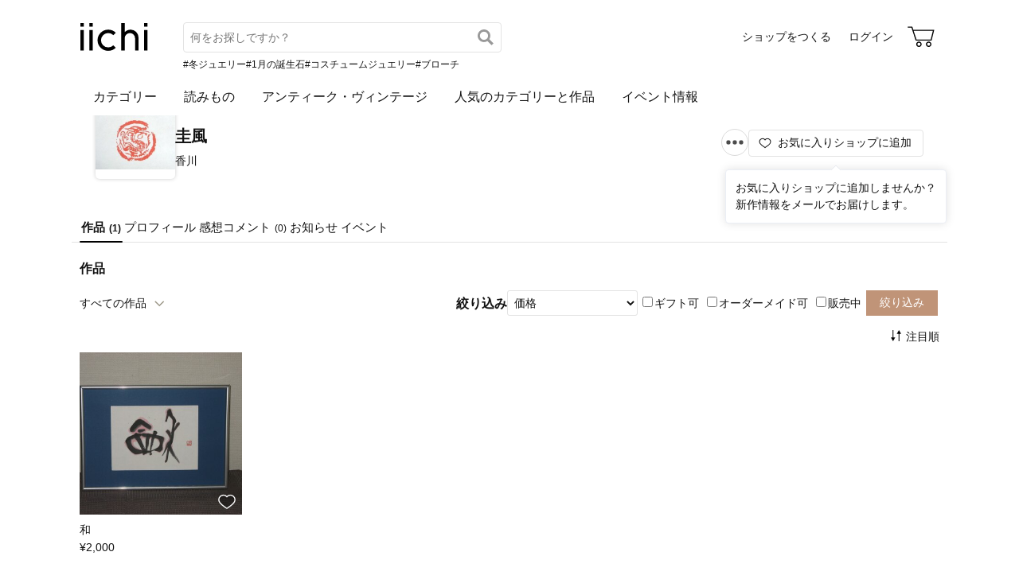

--- FILE ---
content_type: text/html; charset=utf-8
request_url: https://www.iichi.com/shop/S3576737
body_size: 4576
content:
<!DOCTYPE html>
<html lang="ja">
<head prefix="og: http://ogp.me/ns# fb: http://ogp.me/ns/fb# product: http://ogp.me/ns/product#">
<script src="https://js.sentry-cdn.com/27e560bf1618495ead1c45ec66cb2552.min.js" crossorigin="anonymous"></script>
<script>
Sentry.onLoad(function() {
  Sentry.init({
    dsn: 'https://27e560bf1618495ead1c45ec66cb2552@o160031.ingest.us.sentry.io/1223145',
    environment: 'prod',
    attachStacktrace: false,
    normalizeDepth: 5,
    integrations: [Sentry.browserTracingIntegration()],
    tracesSampleRate: 0.025,
    debug: false
  });
  });
</script>
<meta charset="utf-8">
<title>圭風 作品一覧 | iichi 日々の暮らしを心地よくするハンドメイドやアンティークのマーケットプレイス</title>
<meta name="description" content="圭風の作品一覧。ハンドメイドやアンティークなど、個性豊かな商品を対象としたマーケットプレイス。日々の暮らしを心地よくするアイテム40万点が3万ものショップから出品されています。ファッション、アクセサリー、器、キッチン、インテリア、雑貨、食品など生活を楽しくする品々をぜひご覧くだ…" />
<meta property="og:title" content="圭風 作品一覧" />
<meta property="og:description" content="圭風の作品一覧。ハンドメイドやアンティークなど、個性豊かな商品を対象としたマーケットプレイス。日々の暮らしを心地よくするアイテム40万点が3万ものショップから出品されています。ファッション、アクセサリー、器、キッチン、インテリア、雑貨、食品など生活を楽しくする品々をぜひご覧くだ…" />
<meta property="twitter:title" content="圭風 作品一覧" />
<meta property="twitter:description" content="圭風の作品一覧。ハンドメイドやアンティークなど、個性豊かな商品を対象としたマーケットプレイス。日々の暮らしを心地よくするアイテム40万点が3万ものショップから出品されています。ファッション、アクセサリー、器、キッチン、インテリア、雑貨、食品など生活を楽しくする品々をぜひご覧くだ…" />
<meta name="viewport" content="width=device-width, initial-scale=1.0, viewport-fit=cover" />
<meta name="format-detection" content="telephone=no" />
<link rel="canonical" href="https://www.iichi.com/shop/S3576737" />

<link rel="shortcut icon" type="image/vnd.microsoft.icon" href="/favicon.ico" />
<link rel="icon" type="image/png" href="/favicon.png" />
<link rel="apple-touch-icon" href="/apple-touch-icon.png">
<link rel="preload" href="https://cdn.iichi.com/assets/dist/fonts/iichi-icon.f162558996c95069.woff" as="font" crossorigin>
<link rel="prefetch" href="https://cdn.iichi.com/assets/dist/css/item.735bbf3fde3b8774.css" as="style">
<link rel="prefetch" href="https://cdn.iichi.com/assets/dist/js/page/listing/item.d447ca6d542d7b3a.js" as="script">

<meta name="apple-mobile-web-app-title" content="iichi">

<link rel="stylesheet" type="text/css" media="screen" href="https://cdn.iichi.com/assets/dist/css/common.f299c8494301b936.css" />
<link rel="stylesheet" type="text/css" media="screen" href="https://cdn.iichi.com/assets/dist/css/people.d09b893a117a60cc.css" />

<meta property="og:image" content="https://cdn.iichi.com/r/w/640/avatar/1347/av-4ed8666c9b039-640.jpg" />
<meta property="og:url" content="https://www.iichi.com/shop/S3576737" />
<meta property="og:type" content="profile" />
<meta property="og:site_name" content="iichi（いいち）" />
<meta property="fb:app_id" content="454486511262206" />

<meta property="twitter:image:src" content="https://cdn.iichi.com/r/w/640/avatar/1347/av-4ed8666c9b039-640.jpg" />
<meta property="twitter:url" content="https://www.iichi.com/shop/S3576737" />
<meta property="twitter:card" content="summary_large_image" />
<meta property="twitter:site" content="@iichi_Japan" />

<script type="application/ld+json">{"@context":"http:\/\/schema.org","@type":"BreadcrumbList","itemListElement":[{"@type":"ListItem","position":1,"name":"\u30c8\u30c3\u30d7","item":"https:\/\/www.iichi.com\/"},{"@type":"ListItem","position":2,"name":"\u30b7\u30e7\u30c3\u30d7\u4e00\u89a7","item":"https:\/\/www.iichi.com\/shops"},{"@type":"ListItem","position":3,"name":"\u572d\u98a8\u306e\u30b7\u30e7\u30c3\u30d7","item":"https:\/\/www.iichi.com\/shop\/S3576737"},{"@type":"ListItem","position":4,"name":"\u30cf\u30f3\u30c9\u30e1\u30a4\u30c9\u30fb\u30af\u30e9\u30d5\u30c8\u4f5c\u54c1\u30fb\u624b\u4ed5\u4e8b\u54c1","item":"https:\/\/www.iichi.com\/shop\/S3576737"}]}</script><script type="application/ld+json">{"@context":"http:\/\/schema.org","@type":"Brand","name":"\u572d\u98a8","image":"https:\/\/cdn.iichi.com\/r\/w\/640\/avatar\/1347\/av-4ed8666c9b039-640.jpg","url":"https:\/\/www.iichi.com\/shop\/S3576737","description":"\u6bce\u65e5\u66f8\u9053\u4f1a\u4f1a\u54e1\n\n\u5f93\u6765\u306e\u66f8\u9053\u306b\u6349\u308f\u308c\u306a\u3044\n\n\u81ea\u7531\u3067\u697d\u3057\u3044\u66f8\u9053\u3092\u76ee\u6307\u3057\u3066\u3044\u307e\u3059\u3002"}</script></head>
<body>
<!-- Google Tag Manager (noscript) -->
<noscript><iframe src="https://www.googletagmanager.com/ns.html?id=GTM-5V9TGK"
height="0" width="0" style="display:none;visibility:hidden"></iframe></noscript>
<!-- End Google Tag Manager (noscript) -->
<app-download-banner>
  <div class="app-download-banner"></div>
</app-download-banner>

<header id="header" class="">
  <i-header
    data-initial-query=""
    data-use-h1="false"
    data-is-account="false"
    data-is-simple="false"
    data-api-key="mDpQA0LyPx7pmRFxOUUFJ2dKyrZqwwote3hR"
  >
    <div class="header-inner">
      <div><a href="/"><img src="https://cdn.iichi.com/assets/dist/svgs/vue/iichi-logo.svg" alt="iichi" width="87" height="37"></a></div>    </div>
  </i-header>
</header>

<main id="container">
<div id="content">
  <div class="shop__head">
  <div class="shop__bg">
      </div>
  <div class="shop__head__content">
    <div class="shop__head__profile">
      <p class="shop__head__icon">
        <a href="/shop/S3576737"><img alt="圭風" src="https://cdn.iichi.com/r/w/200/avatar/1347/av-4ed8666c9b039-640.jpg" /></a>
      </p>
      <div class="shop__head__text">
        <p class="shop__head__name"><a href="/shop/S3576737">圭風</a></p>
        <p class="shop__head__pref">香川</p>
      </div>
    </div>
                <div class="shop__head__actions">
      <div class="flex">
        <shop-info-button
          data-statement-for-note=""
          data-opening-date="2011/12/2"
        ></shop-info-button>
              </div>
      <div class="follow-button">
        <follow-button
  data-disabled="false"
  data-member-id="1347"
  data-small="false"
></follow-button>
                <div class="follow-recommend">
          <follow-recommend data-member-id="1347"></follow-recommend>
        </div>
              </div>
      </div>
  </div>
</div>
  <nav class="ui-tab">
  <ul>
    <li class="active"><a href="/shop/S3576737">作品<span>(1)</span></a></li>
    <li class=""><a href="/shop/S3576737/profile">プロフィール</a></li>
    <li class=""><a href="/shop/S3576737/feedbacks">感想コメント<span>(0)</span></a></li>
    <li class=""><a href="/shop/S3576737/information">お知らせ</a></li>
    <li class=""><a href="/shop/S3576737/events">イベント</a></li>
  </ul>
</nav>
    <div id="main">
    <h1>作品</h1>
    <div class="items-head">
      <details>
  <summary class="button-gray-gradient">
  すべての作品  </summary>
  <div class="dropdown">
    <ul>
      <li class="active">
        <a href="/shop/S3576737">すべての作品</a>
      </li>
      <li >
        <a href="/shop/S3576737?selling=1">販売中の作品(1)</a>
      </li>
    </ul>
      </div>
</details>
      

<div class="change-view">
    <form id="form-listing-filter" action="/shop/S3576737" method="get">
    <h2>絞り込み</h2>
    <div>
      <select name="between_price" aria-label="絞り込み">
        <option value="">価格</option>
        <option value="0-1000"       >〜 &yen;1,000</option>
        <option value="1000-3000"    >&yen;1,000 〜 &yen;3,000</option>
        <option value="3000-5000"    >&yen;3,000 〜 &yen;5,000</option>
        <option value="5000-10000"   >&yen;5,000 〜 &yen;10,000</option>
        <option value="10000-30000"  >&yen;10,000 〜 &yen;30,000</option>
        <option value="30000-50000"  >&yen;30,000 〜 &yen;50,000</option>
        <option value="50000-100000" >&yen;50,000 〜 &yen;100,000</option>
        <option value="100000-"      >&yen;100,000 〜</option>
      </select>
    </div>
    <div>
      <label><input type="checkbox" name="gift" value="1" >ギフト可</label>
      <label><input type="checkbox" name="ordermade" value="1" >オーダーメイド可</label>
      <label><input type="checkbox" name="selling" value="1" >販売中</label>
    </div>
    <div>
      <input type="hidden" name="sort" value="inshop" />
      <input type="submit" value="絞り込み" class="button-submit button-small" />
    </div>
  </form>
</div>
    </div>
        <div class="items-sort">
      <listing-sort data-sort="inshop"></listing-sort>
    </div>
    <ul class="listing -col5">
    <li class="">
    <a href="/listing/item/4010" class="item-main">
      <div class="item-photo">
        <img alt="和" width="205" height="205" loading="lazy" src="https://cdn.iichi.com/r/w/348/h/348/item/4010/it-4ed86f9540b37-1200.jpg" />        <div class="like-button">
          <like-button-small data-item-id="4010"></like-button-small>
        </div>
      </div>
      <div class="item-name" title="和">和</div>
    </a>
        <div class="item-price">&yen;2,000</div>
  </li>
  </ul>
    <div class="mt-30">
          </div>
      </div>
</div><!-- /#content -->



<browsing-history></browsing-history>
<nav class="breadcrumb" aria-label="パンくずリスト">
  <ol>
        <li>
            <a href="https://www.iichi.com/">トップ</a>
          </li>
        <li>
            <a href="https://www.iichi.com/shops">ショップ一覧</a>
          </li>
        <li>
            <a href="https://www.iichi.com/shop/S3576737">圭風のショップ</a>
          </li>
        <li>
            <span aria-current="page">ハンドメイド・クラフト作品・手仕事品</span>
          </li>
      </ol>
</nav>
<app-banner></app-banner>
</main><!-- /#container -->
<footer id="footer">
  <div class="footer-inner">
    <div class="footer-title">
      <a class="footer-logo" href="/"><img src="https://cdn.iichi.com/assets/dist/svgs/vue/iichi-logo.svg" alt="iichi" width="71" height="30"></a>
      <span class="tagline">iichi | 日々の暮らしを心地よくするハンドメイドやアンティークのマーケットプレイス</span>
    </div>
    <ul class="footer-social">
      <li>
        <a href="https://www.instagram.com/iichi_japan/" target="_blank" class="ig" rel="noreferrer" aria-label="Instagram">
          <i class="icon-instagram"></i>
        </a>
      </li>
      <li>
        <a href="https://www.facebook.com/iichi.Japan" target="_blank" class="fb" rel="noreferrer" aria-label="Facebook">
          <i class="icon-facebook"></i>
        </a>
      </li>
      <li>
        <a href="https://x.com/iichi_Japan" target="_blank" class="tw" rel="noreferrer" aria-label="X">
          <i class="icon-twitter"></i>
        </a>
      </li>
    </ul>
    <div class="footer-navigation">
      <div class="footer-links">
        <p class="footer-heading">iichiについて</p>
        <ul>
          <li><a href="/about">iichiについて</a></li>
          <li><a href="/news">ニュース</a></li>
          <li><a href="https://help.iichi.com/hc/ja/" target="_blank" rel="noreferrer">ヘルプ</a></li>
        </ul>
      </div>
      <div class="footer-links">
        <p class="footer-heading">作品を購入する</p>
        <ul>
          <li><a href="/buy">お買い物をする</a></li>
          <li><a href="/listing?vintage=on">アンティークを購入する</a></li>
        </ul>
        <p class="footer-heading">作品を販売する</p>
        <ul>
          <li><a href="/sell">ショップをつくる</a></li>
          <li><a href="/shop-entry/vintage">アンティークのショップをつくる</a></li>
        </ul>
      </div>
      <div class="footer-links">
        <p class="footer-heading">コンテンツを楽しむ</p>
        <ul>
          <li><a href="/contents">読みもの</a></li>
          <li><a href="/contents/series/newsletter">iichi通信</a></li>
          <li><a href="/contents/series/special">暮らしと手仕事</a></li>
          <li><a href="/event">イベント情報</a></li>
        </ul>
      </div>
      <div class="footer-links">
        <p class="footer-heading">作品を探す</p>
        <ul>
          <li><a href="/listing">作品一覧</a></li>
          <li><a href="/featured">人気のカテゴリーと作品</a></li>
          <li><a href="/instagram">Instagramでご紹介した作品</a></li>
          <li><a href="/shops">ショップ一覧</a></li>
          <li><a href="/retail-store">小売店やギャラリーのご紹介</a></li>
        </ul>
      </div>
            <div class="footer-links">
        <ul>
                    <li><a href="/category/accessories">アクセサリー</a></li>
                    <li><a href="/category/clothing">ファッション</a></li>
                    <li><a href="/category/bag_case">バッグ・財布</a></li>
                    <li><a href="/category/kitchenware">器・キッチン</a></li>
                    <li><a href="/category/houseware">家具・インテリア</a></li>
                    <li><a href="/category/miscellaneous-goods">雑貨</a></li>
                            </ul>
      </div>
            <div class="footer-links">
        <ul>
                    <li><a href="/category/art">アート</a></li>
                    <li><a href="/category/kids_baby">キッズ・ベビー</a></li>
                    <li><a href="/category/doll_toy">人形・おもちゃ</a></li>
                    <li><a href="/category/tools_supplies">素材・道具</a></li>
                    <li><a href="/category/food">食品</a></li>
                    <li><a href="/category/others">その他</a></li>
                              <li><a href="/listing?vintage=on">アンティーク・ヴィンテージ</a></li>
                  </ul>
      </div>
          </div>
    <div class="footer-meta">
      <ul class="footer-meta-links">
        <li><a href="https://www.iichi.co.jp" target="_blank" rel="noreferrer">運営企業</a></li>
        <li><a href="https://help.iichi.com/hc/ja/requests/new" target="_blank" rel="noreferrer">お問い合わせ</a></li>
        <li><a href="/privacy">プライバシーポリシー</a></li>
        <li><a href="/rule">利用規約</a></li>
        <li><a href="/notes">特定商取引法に基づく表記</a></li>
        <li><a class="external" href="https://pinkoi.com" target="_blank" rel="noreferrer">Pinkoi.com</a></li>
      </ul>
      <div class="footer-copyright">
        copyright 2026 iichi K.K.
      </div>
    </div>
  </div>
</footer>
<script src="https://cdn.iichi.com/assets/dist/js/vendor.5aa21ce6eb973fae.js"></script><script>
var Pallet = window.Pallet || {"iichiEnv":"prod","User":{"credentials":[]},"Topics":[{"type":"permissionRequired","props":{"permissionId":603}}]};
</script>
<script type="text/javascript">
var Iichi = {
  api_token: '1ccbd5f38a737f1d1e735edb6d7b5b78'
};
</script>
<script type="text/javascript" src="https://cdn.iichi.com/assets/dist/js/page/people.2d90994757845593.js"></script>
</body>
</html>
